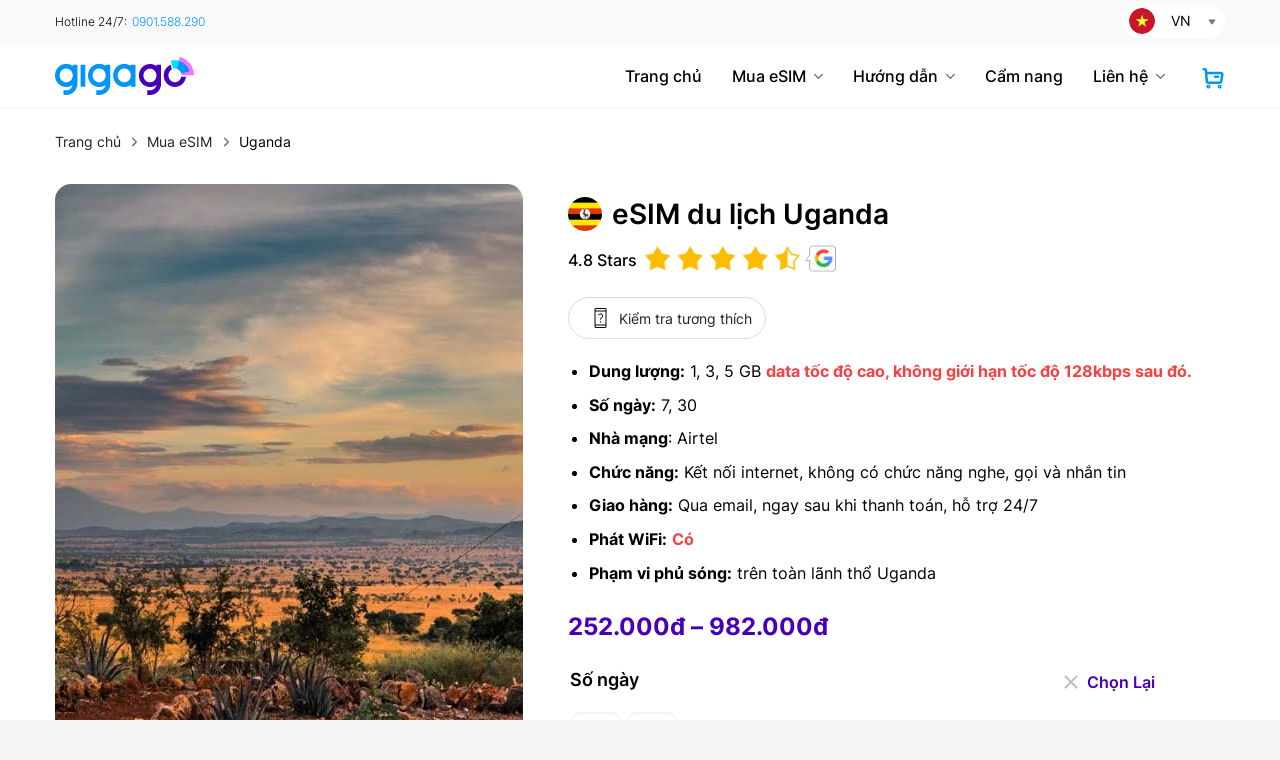

--- FILE ---
content_type: image/svg+xml
request_url: https://gigago.vn/wp-content/themes/gigagovn_v1.2/assets/images/close.svg
body_size: 223
content:
<svg width="24" height="24" viewBox="0 0 24 24" fill="none" xmlns="http://www.w3.org/2000/svg">
<path d="M18.3002 5.71022C18.2077 5.61752 18.0978 5.54397 17.9768 5.49379C17.8559 5.44361 17.7262 5.41778 17.5952 5.41778C17.4643 5.41778 17.3346 5.44361 17.2136 5.49379C17.0926 5.54397 16.9827 5.61752 16.8902 5.71022L12.0002 10.5902L7.11022 5.70022C7.01764 5.60764 6.90773 5.5342 6.78677 5.4841C6.6658 5.43399 6.53615 5.4082 6.40522 5.4082C6.27429 5.4082 6.14464 5.43399 6.02368 5.4841C5.90272 5.5342 5.79281 5.60764 5.70022 5.70022C5.60764 5.79281 5.5342 5.90272 5.4841 6.02368C5.43399 6.14464 5.4082 6.27429 5.4082 6.40522C5.4082 6.53615 5.43399 6.6658 5.4841 6.78677C5.5342 6.90773 5.60764 7.01764 5.70022 7.11022L10.5902 12.0002L5.70022 16.8902C5.60764 16.9828 5.5342 17.0927 5.4841 17.2137C5.43399 17.3346 5.4082 17.4643 5.4082 17.5952C5.4082 17.7262 5.43399 17.8558 5.4841 17.9768C5.5342 18.0977 5.60764 18.2076 5.70022 18.3002C5.79281 18.3928 5.90272 18.4662 6.02368 18.5163C6.14464 18.5665 6.27429 18.5922 6.40522 18.5922C6.53615 18.5922 6.6658 18.5665 6.78677 18.5163C6.90773 18.4662 7.01764 18.3928 7.11022 18.3002L12.0002 13.4102L16.8902 18.3002C16.9828 18.3928 17.0927 18.4662 17.2137 18.5163C17.3346 18.5665 17.4643 18.5922 17.5952 18.5922C17.7262 18.5922 17.8558 18.5665 17.9768 18.5163C18.0977 18.4662 18.2076 18.3928 18.3002 18.3002C18.3928 18.2076 18.4662 18.0977 18.5163 17.9768C18.5665 17.8558 18.5922 17.7262 18.5922 17.5952C18.5922 17.4643 18.5665 17.3346 18.5163 17.2137C18.4662 17.0927 18.3928 16.9828 18.3002 16.8902L13.4102 12.0002L18.3002 7.11022C18.6802 6.73022 18.6802 6.09022 18.3002 5.71022Z" fill="#BDBDBD"/>
</svg>


--- FILE ---
content_type: image/svg+xml
request_url: https://gigago.vn/wp-content/uploads/2022/10/gigago-logo-new-1.svg
body_size: 988
content:
<svg xmlns="http://www.w3.org/2000/svg" width="139" height="38" viewBox="0 0 139 38" fill="none"><g clip-path="url(#clip0_1328_9043)"><path d="M101.451 7.8277V9.1197C99.623 7.7517 97.3381 6.9917 94.977 6.9917C88.8077 6.9917 83.7808 12.2357 83.857 18.5437C83.9332 24.8517 88.8838 30.0957 95.0532 30.0197C97.4143 30.0197 99.623 29.2597 101.451 27.8917C100.994 30.6277 98.6329 33.2877 95.0532 33.2877H92.2351V37.9997C92.2351 37.9997 93.1491 37.9997 95.0532 37.9997C101.527 37.9997 106.097 32.6037 106.097 26.8277C106.097 21.2797 106.097 7.7517 106.097 7.7517L101.451 7.8277ZM94.977 25.3837C91.3973 25.3837 88.503 22.3437 88.4269 18.5437C88.4269 14.7437 91.3211 11.7037 94.9008 11.6277C98.4806 11.6277 101.375 14.6677 101.451 18.4677C101.451 22.2677 98.5567 25.3077 94.977 25.3837Z" fill="#4600B9"></path><path d="M126.281 19.684C125.671 22.8 123.082 25.232 119.959 25.232C116.379 25.232 113.485 22.192 113.409 18.392C113.409 15.732 114.78 13.452 116.836 12.312L115.618 7.75195C111.581 9.49995 108.687 13.604 108.763 18.468C108.763 24.852 113.79 30.02 119.959 29.944C125.671 29.944 130.393 25.46 131.003 19.684H126.281Z" fill="#4600B9"></path><path d="M121.711 11.7798L123.843 3.64777C121.33 2.96377 118.664 2.96377 115.922 3.64777L118.131 11.7798C118.664 11.6278 119.273 11.4758 119.883 11.4758C120.492 11.4758 121.101 11.6278 121.711 11.7798Z" fill="#00E0FF"></path><path d="M134.659 14.3638L126.204 16.6438C126.357 17.1758 126.433 17.7078 126.433 18.3158L139 18.2398C139 9.42383 132.907 2.05183 124.757 -0.0761719L123.767 3.57183C128.946 5.01583 133.135 8.96783 134.659 14.3638Z" fill="#FF6EFF"></path><path d="M126.204 16.7196L134.659 14.4396C133.212 8.96763 128.946 5.09163 123.843 3.72363L121.711 11.8556C123.919 12.4636 125.671 14.2876 126.204 16.7196Z" fill="#0094FF"></path><path d="M30.3134 7.75195H25.5912V29.64H30.3134V7.75195Z" fill="#0094FF"></path><path d="M75.7836 7.75184V9.04384C73.9556 7.67584 71.7468 6.83984 69.3096 6.83984C63.1403 6.83984 58.1134 12.0078 58.1134 18.3918C58.1134 24.7758 63.0641 30.0198 69.3096 30.0198C71.7468 30.0198 73.9556 29.1838 75.8597 27.8918V29.6398H80.5819V7.75184H75.7836ZM69.3096 25.3078C65.7299 25.3078 62.7595 22.1918 62.7595 18.3918C62.7595 14.5918 65.6537 11.4758 69.3096 11.4758C72.8893 11.4758 75.8597 14.5918 75.8597 18.3918C75.7836 22.2678 72.8893 25.3078 69.3096 25.3078Z" fill="#0094FF"></path><path d="M17.7463 9.04384C15.9184 7.67584 13.6334 6.83984 11.1962 6.83984C5.02685 6.83984 0 12.0078 0 18.4678C0 24.9278 5.02685 30.0198 11.1962 30.0198C13.5573 30.0198 15.766 29.2598 17.594 27.9678C17.0608 30.7038 14.7759 33.3638 11.1962 33.3638H8.37808V37.9998C8.37808 37.9998 9.29205 37.9998 11.1962 37.9998C17.6701 37.9998 22.3923 32.6798 22.3923 26.8278C22.3923 21.2798 22.3923 7.75184 22.3923 7.75184H17.6701V9.04384H17.7463ZM11.1962 25.3078C7.61644 25.3078 4.64603 22.1918 4.64603 18.3918C4.64603 14.5918 7.54027 11.4758 11.1962 11.4758C14.7759 11.4758 17.7463 14.5918 17.7463 18.3918C17.7463 22.2678 14.7759 25.3078 11.1962 25.3078Z" fill="#0094FF"></path><path d="M50.7255 9.04384C48.8975 7.67584 46.6126 6.83984 44.1753 6.83984C38.006 6.83984 32.9792 12.0078 32.9792 18.3918C32.9792 24.7758 38.006 30.0198 44.1753 30.0198C46.5364 30.0198 48.7452 29.2598 50.5732 27.9678C50.04 30.7038 47.7551 33.3638 44.1753 33.3638H41.3573V37.9998C41.3573 37.9998 42.2712 37.9998 44.1753 37.9998C50.6493 37.9998 55.3715 32.6798 55.3715 26.8278C55.3715 21.2798 55.3715 7.75184 55.3715 7.75184H50.6493V9.04384H50.7255ZM44.1753 25.3078C40.5956 25.3078 37.6252 22.1918 37.6252 18.3918C37.6252 14.5918 40.5195 11.4758 44.1753 11.4758C47.8312 11.4758 50.7255 14.5918 50.7255 18.3918C50.7255 22.2678 47.7551 25.3078 44.1753 25.3078Z" fill="#0094FF"></path></g><defs><clipPath id="clip0_1328_9043"><rect width="139" height="38" fill="white"></rect></clipPath></defs></svg>